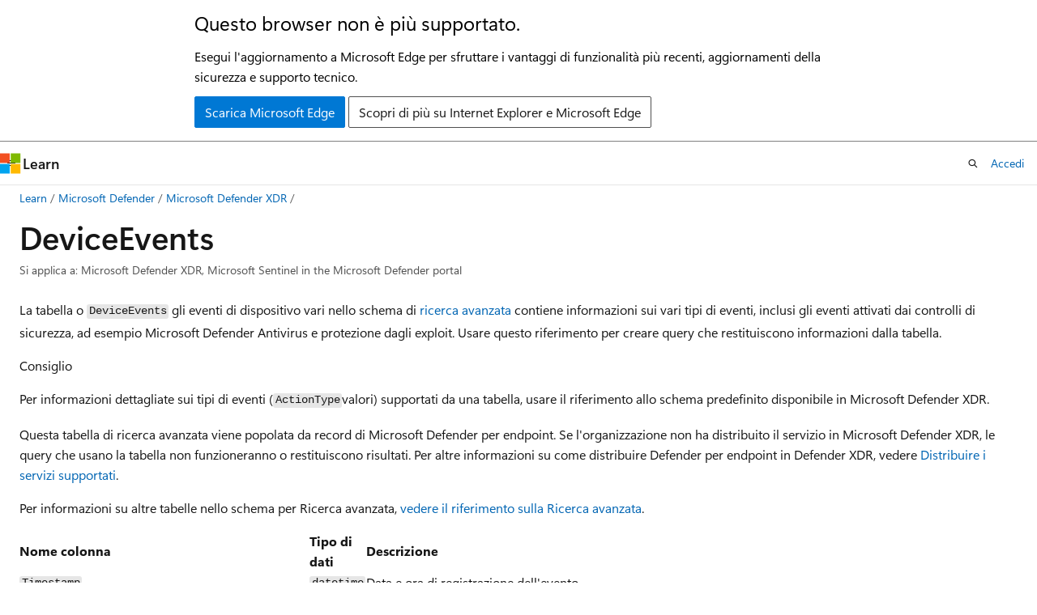

--- FILE ---
content_type: text/html
request_url: https://learn.microsoft.com/it-it/defender-xdr/advanced-hunting-deviceevents-table
body_size: 61807
content:
 <!DOCTYPE html>
		<html
			class="layout layout-holy-grail   show-table-of-contents conceptual show-breadcrumb default-focus"
			lang="it-it"
			dir="ltr"
			data-authenticated="false"
			data-auth-status-determined="false"
			data-target="docs"
			x-ms-format-detection="none"
		>
			
		<head>
			<title>Tabella DeviceEvents nello schema di ricerca avanzata - Microsoft Defender XDR | Microsoft Learn</title>
			<meta charset="utf-8" />
			<meta name="viewport" content="width=device-width, initial-scale=1.0" />
			<meta name="color-scheme" content="light dark" />

			<meta name="description" content="Informazioni su antivirus, firewall e altri tipi di eventi nella tabella eventi dispositivo vari (DeviceEvents) dello schema di ricerca avanzato" />
			<link rel="canonical" href="https://learn.microsoft.com/it-it/defender-xdr/advanced-hunting-deviceevents-table" /> 

			<!-- Non-customizable open graph and sharing-related metadata -->
			<meta name="twitter:card" content="summary_large_image" />
			<meta name="twitter:site" content="@MicrosoftLearn" />
			<meta property="og:type" content="website" />
			<meta property="og:image:alt" content="Microsoft Learn" />
			<meta property="og:image" content="https://learn.microsoft.com/en-us/media/open-graph-image.png" />
			<!-- Page specific open graph and sharing-related metadata -->
			<meta property="og:title" content="Tabella DeviceEvents nello schema di ricerca avanzata - Microsoft Defender XDR" />
			<meta property="og:url" content="https://learn.microsoft.com/it-it/defender-xdr/advanced-hunting-deviceevents-table" />
			<meta property="og:description" content="Informazioni su antivirus, firewall e altri tipi di eventi nella tabella eventi dispositivo vari (DeviceEvents) dello schema di ricerca avanzato" />
			<meta name="platform_id" content="f0eea34e-32c4-c406-2db6-8bb56d3c24f8" /> <meta name="scope" content="Defender XDR" />
			<meta name="locale" content="it-it" />
			 <meta name="adobe-target" content="true" /> 
			<meta name="uhfHeaderId" content="MSDocsHeader-MicrosoftDefender" />

			<meta name="page_type" content="conceptual" />

			<!--page specific meta tags-->
			

			<!-- custom meta tags -->
			
		<meta name="schema" content="Conceptual" />
	
		<meta name="audience" content="ITPro" />
	
		<meta name="author" content="poliveria" />
	
		<meta name="breadcrumb_path" content="/defender-xdr/breadcrumb/toc.json" />
	
		<meta name="depot_name" content="MSDN.defender-xdr" />
	
		<meta name="document_id" content="cf5885b9-c601-3ddb-513c-c9f71286513b" />
	
		<meta name="document_version_independent_id" content="cf5885b9-c601-3ddb-513c-c9f71286513b" />
	
		<meta name="f1.keywords" content="NOCSH" />
	
		<meta name="feedback_product_url" content="https://techcommunity.microsoft.com/t5/microsoft-365-defender/bd-p/MicrosoftThreatProtection" />
	
		<meta name="feedback_system" content="Standard" />
	
		<meta name="git_commit_id" content="ce7690c0310eb9366d1f82ac31e90f7ec44912a8" />
	
		<meta name="gitcommit" content="https://github.com/MicrosoftDocs/defender-docs-pr/blob/ce7690c0310eb9366d1f82ac31e90f7ec44912a8/defender-xdr/advanced-hunting-deviceevents-table.md" />
	
		<meta name="manager" content="dansimp" />
	
		<meta name="ms.author" content="pauloliveria" />
	
		<meta name="ms.collection" content="m365-security" />
	
		<meta name="ms.collection" content="tier3" />
	
		<meta name="ms.custom" content="cx-ti" />
	
		<meta name="ms.custom" content="cx-ah" />
	
		<meta name="ms.date" content="2025-03-28T00:00:00Z" />
	
		<meta name="ms.localizationpriority" content="medium" />
	
		<meta name="ms.service" content="defender-xdr" />
	
		<meta name="ms.subservice" content="adv-hunting" />
	
		<meta name="ms.topic" content="reference" />
	
		<meta name="original_content_git_url" content="https://github.com/MicrosoftDocs/defender-docs-pr/blob/live/defender-xdr/advanced-hunting-deviceevents-table.md" />
	
		<meta name="permissioned-type" content="public" />
	
		<meta name="search.appverid" content="met150" />
	
		<meta name="site_name" content="Docs" />
	
		<meta name="updated_at" content="2025-11-22T20:31:00Z" />
	
		<meta name="ms.translationtype" content="MT" />
	
		<meta name="ms.contentlocale" content="it-it" />
	
		<meta name="loc_version" content="2025-06-11T17:38:28.1380452Z" />
	
		<meta name="loc_source_id" content="Github-731710555#live" />
	
		<meta name="loc_file_id" content="Github-731710555.live.MSDN.defender-xdr.advanced-hunting-deviceevents-table.md" />
	
		<meta name="toc_rel" content="toc.json" />
	
		<meta name="feedback_help_link_type" content="" />
	
		<meta name="feedback_help_link_url" content="" />
	
		<meta name="word_count" content="1238" />
	
		<meta name="asset_id" content="advanced-hunting-deviceevents-table" />
	
		<meta name="item_type" content="Content" />
	
		<meta name="previous_tlsh_hash" content="959C0D12840B494E79BF364DEEED1EB06DB6F4982BF060451FAB97A98B0E3E1A2CD8EC53792CC9C9564B59CD2388B1603093CAAE08C65779F039E9E44415078D342E53C7CB" />
	
		<meta name="github_feedback_content_git_url" content="https://github.com/MicrosoftDocs/defender-docs/blob/public/defender-xdr/advanced-hunting-deviceevents-table.md" />
	 
		<meta name="cmProducts" content="https://microsoft-devrel.poolparty.biz/DevRelOfferingOntology/1577a46d-8446-40bd-bfae-0578362f4d94" data-source="generated" />
	
		<meta name="cmProducts" content="https://microsoft-devrel.poolparty.biz/DevRelOfferingOntology/1433a524-c01f-4b87-beab-670c040dea4f" data-source="generated" />
	
		<meta name="cmProducts" content="https://microsoft-devrel.poolparty.biz/DevRelOfferingOntology/c671beaa-a830-4c9f-aceb-97379ee031ca" data-source="generated" />
	
		<meta name="spProducts" content="https://microsoft-devrel.poolparty.biz/DevRelOfferingOntology/cdf3f22d-5420-4d59-a2bf-66d6b3d9c828" data-source="generated" />
	
		<meta name="spProducts" content="https://microsoft-devrel.poolparty.biz/DevRelOfferingOntology/312f1f05-a431-4193-8a4d-e6245d5966de" data-source="generated" />
	
		<meta name="spProducts" content="https://microsoft-devrel.poolparty.biz/DevRelOfferingOntology/8921374c-4dbe-4ed0-b011-a39e18bfbd98" data-source="generated" />
	

			<!-- assets and js globals -->
			
			<link rel="stylesheet" href="/static/assets/0.4.03295.7391-4fdf14cb/styles/site-ltr.css" />
			
			<link rel="preconnect" href="//mscom.demdex.net" crossorigin />
						<link rel="dns-prefetch" href="//target.microsoft.com" />
						<link rel="dns-prefetch" href="//microsoftmscompoc.tt.omtrdc.net" />
						<link
							rel="preload"
							as="script"
							href="/static/third-party/adobe-target/at-js/2.9.0/at.js"
							integrity="sha384-l4AKhsU8cUWSht4SaJU5JWcHEWh1m4UTqL08s6b/hqBLAeIDxTNl+AMSxTLx6YMI"
							crossorigin="anonymous"
							id="adobe-target-script"
							type="application/javascript"
						/>
			<script src="https://wcpstatic.microsoft.com/mscc/lib/v2/wcp-consent.js"></script>
			<script src="https://js.monitor.azure.com/scripts/c/ms.jsll-4.min.js"></script>
			<script src="/_themes/docs.theme/master/it-it/_themes/global/deprecation.js"></script>

			<!-- msdocs global object -->
			<script id="msdocs-script">
		var msDocs = {
  "environment": {
    "accessLevel": "online",
    "azurePortalHostname": "portal.azure.com",
    "reviewFeatures": false,
    "supportLevel": "production",
    "systemContent": true,
    "siteName": "learn",
    "legacyHosting": false
  },
  "data": {
    "contentLocale": "it-it",
    "contentDir": "ltr",
    "userLocale": "it-it",
    "userDir": "ltr",
    "pageTemplate": "Conceptual",
    "brand": "",
    "context": {},
    "standardFeedback": true,
    "showFeedbackReport": false,
    "feedbackHelpLinkType": "",
    "feedbackHelpLinkUrl": "",
    "feedbackSystem": "Standard",
    "feedbackGitHubRepo": "",
    "feedbackProductUrl": "https://techcommunity.microsoft.com/t5/microsoft-365-defender/bd-p/MicrosoftThreatProtection",
    "extendBreadcrumb": false,
    "isEditDisplayable": false,
    "isPrivateUnauthorized": false,
    "hideViewSource": false,
    "isPermissioned": false,
    "hasRecommendations": false,
    "contributors": [
      {
        "name": "poliveria",
        "url": "https://github.com/poliveria"
      },
      {
        "name": "sbreingold-ms",
        "url": "https://github.com/sbreingold-ms"
      },
      {
        "name": "schmurky",
        "url": "https://github.com/schmurky"
      },
      {
        "name": "chrisda",
        "url": "https://github.com/chrisda"
      },
      {
        "name": "samanthagy",
        "url": "https://github.com/samanthagy"
      },
      {
        "name": "denisebmsft",
        "url": "https://github.com/denisebmsft"
      },
      {
        "name": "Dansimp",
        "url": "https://github.com/Dansimp"
      },
      {
        "name": "alexbuckgit",
        "url": "https://github.com/alexbuckgit"
      },
      {
        "name": "v-smandalika",
        "url": "https://github.com/v-smandalika"
      },
      {
        "name": "PatreciaPreetham",
        "url": "https://github.com/PatreciaPreetham"
      },
      {
        "name": "Benzicald",
        "url": "https://github.com/Benzicald"
      }
    ]
  },
  "functions": {}
};;
	</script>

			<!-- base scripts, msdocs global should be before this -->
			<script src="/static/assets/0.4.03295.7391-4fdf14cb/scripts/it-it/index-docs.js"></script>
			

			<!-- json-ld -->
			
		</head>
	
			<body
				id="body"
				data-bi-name="body"
				class="layout-body "
				lang="it-it"
				dir="ltr"
			>
				<header class="layout-body-header">
		<div class="header-holder has-default-focus">
			
		<a
			href="#main"
			
			style="z-index: 1070"
			class="outline-color-text visually-hidden-until-focused position-fixed inner-focus focus-visible top-0 left-0 right-0 padding-xs text-align-center background-color-body"
			
		>
			Ignora e passa al contenuto principale
		</a>
	
		<a
			href="#"
			data-skip-to-ask-learn
			style="z-index: 1070"
			class="outline-color-text visually-hidden-until-focused position-fixed inner-focus focus-visible top-0 left-0 right-0 padding-xs text-align-center background-color-body"
			hidden
		>
			Passare all&#39;esperienza di chat di Ask Learn
		</a>
	

			<div hidden id="cookie-consent-holder" data-test-id="cookie-consent-container"></div>
			<!-- Unsupported browser warning -->
			<div
				id="unsupported-browser"
				style="background-color: white; color: black; padding: 16px; border-bottom: 1px solid grey;"
				hidden
			>
				<div style="max-width: 800px; margin: 0 auto;">
					<p style="font-size: 24px">Questo browser non è più supportato.</p>
					<p style="font-size: 16px; margin-top: 16px;">
						Esegui l&#39;aggiornamento a Microsoft Edge per sfruttare i vantaggi di funzionalità più recenti, aggiornamenti della sicurezza e supporto tecnico.
					</p>
					<div style="margin-top: 12px;">
						<a
							href="https://go.microsoft.com/fwlink/p/?LinkID=2092881 "
							style="background-color: #0078d4; border: 1px solid #0078d4; color: white; padding: 6px 12px; border-radius: 2px; display: inline-block;"
						>
							Scarica Microsoft Edge
						</a>
						<a
							href="https://learn.microsoft.com/en-us/lifecycle/faq/internet-explorer-microsoft-edge"
							style="background-color: white; padding: 6px 12px; border: 1px solid #505050; color: #171717; border-radius: 2px; display: inline-block;"
						>
							Scopri di più su Internet Explorer e Microsoft Edge
						</a>
					</div>
				</div>
			</div>
			<!-- site header -->
			<header
				id="ms--site-header"
				data-test-id="site-header-wrapper"
				role="banner"
				itemscope="itemscope"
				itemtype="http://schema.org/Organization"
			>
				<div
					id="ms--mobile-nav"
					class="site-header display-none-tablet padding-inline-none gap-none"
					data-bi-name="mobile-header"
					data-test-id="mobile-header"
				></div>
				<div
					id="ms--primary-nav"
					class="site-header display-none display-flex-tablet"
					data-bi-name="L1-header"
					data-test-id="primary-header"
				></div>
				<div
					id="ms--secondary-nav"
					class="site-header display-none display-flex-tablet"
					data-bi-name="L2-header"
					data-test-id="secondary-header"
					
				></div>
			</header>
			
		<!-- banner -->
		<div data-banner>
			<div id="disclaimer-holder"></div>
			
		</div>
		<!-- banner end -->
	
		</div>
	</header>
				 <section
					id="layout-body-menu"
					class="layout-body-menu display-flex"
					data-bi-name="menu"
			  >
					
		<div
			id="left-container"
			class="left-container display-none display-block-tablet padding-inline-sm padding-bottom-sm width-full"
			data-toc-container="true"
		>
			<!-- Regular TOC content (default) -->
			<div id="ms--toc-content" class="height-full">
				<nav
					id="affixed-left-container"
					class="margin-top-sm-tablet position-sticky display-flex flex-direction-column"
					aria-label="Principale"
					data-bi-name="left-toc"
					role="navigation"
				></nav>
			</div>
			<!-- Collapsible TOC content (hidden by default) -->
			<div id="ms--toc-content-collapsible" class="height-full" hidden>
				<nav
					id="affixed-left-container"
					class="margin-top-sm-tablet position-sticky display-flex flex-direction-column"
					aria-label="Principale"
					data-bi-name="left-toc"
					role="navigation"
				>
					<div
						id="ms--collapsible-toc-header"
						class="display-flex justify-content-flex-end margin-bottom-xxs"
					>
						<button
							type="button"
							class="button button-clear inner-focus"
							data-collapsible-toc-toggle
							aria-expanded="true"
							aria-controls="ms--collapsible-toc-content"
							aria-label="Sommario"
						>
							<span class="icon font-size-h4" aria-hidden="true">
								<span class="docon docon-panel-left-contract"></span>
							</span>
						</button>
					</div>
				</nav>
			</div>
		</div>
	
			  </section>

				<main
					id="main"
					role="main"
					class="layout-body-main "
					data-bi-name="content"
					lang="it-it"
					dir="ltr"
				>
					
			<div
		id="ms--content-header"
		class="content-header default-focus border-bottom-none"
		data-bi-name="content-header"
	>
		<div class="content-header-controls margin-xxs margin-inline-sm-tablet">
			<button
				type="button"
				class="contents-button button button-sm margin-right-xxs"
				data-bi-name="contents-expand"
				aria-haspopup="true"
				data-contents-button
			>
				<span class="icon" aria-hidden="true"><span class="docon docon-menu"></span></span>
				<span class="contents-expand-title"> Sommario </span>
			</button>
			<button
				type="button"
				class="ap-collapse-behavior ap-expanded button button-sm"
				data-bi-name="ap-collapse"
				aria-controls="action-panel"
			>
				<span class="icon" aria-hidden="true"><span class="docon docon-exit-mode"></span></span>
				<span>Esci dalla modalità editor</span>
			</button>
		</div>
	</div>
			<div data-main-column class="padding-sm padding-top-none padding-top-sm-tablet">
				<div>
					
		<div id="article-header" class="background-color-body margin-bottom-xs display-none-print">
			<div class="display-flex align-items-center justify-content-space-between">
				
		<details
			id="article-header-breadcrumbs-overflow-popover"
			class="popover"
			data-for="article-header-breadcrumbs"
		>
			<summary
				class="button button-clear button-primary button-sm inner-focus"
				aria-label="Tutti i percorsi di navigazione"
			>
				<span class="icon">
					<span class="docon docon-more"></span>
				</span>
			</summary>
			<div id="article-header-breadcrumbs-overflow" class="popover-content padding-none"></div>
		</details>

		<bread-crumbs
			id="article-header-breadcrumbs"
			role="group"
			aria-label="Percorsi di navigazione"
			data-test-id="article-header-breadcrumbs"
			class="overflow-hidden flex-grow-1 margin-right-sm margin-right-md-tablet margin-right-lg-desktop margin-left-negative-xxs padding-left-xxs"
		></bread-crumbs>
	 
		<div
			id="article-header-page-actions"
			class="opacity-none margin-left-auto display-flex flex-wrap-no-wrap align-items-stretch"
		>
			
		<button
			class="button button-sm border-none inner-focus display-none-tablet flex-shrink-0 "
			data-bi-name="ask-learn-assistant-entry"
			data-test-id="ask-learn-assistant-modal-entry-mobile"
			data-ask-learn-modal-entry
			
			type="button"
			style="min-width: max-content;"
			aria-expanded="false"
			aria-label="Chiedi a Learn"
			hidden
		>
			<span class="icon font-size-lg" aria-hidden="true">
				<span class="docon docon-chat-sparkle-fill gradient-ask-learn-logo"></span>
			</span>
		</button>
		<button
			class="button button-sm display-none display-inline-flex-tablet display-none-desktop flex-shrink-0 margin-right-xxs border-color-ask-learn "
			data-bi-name="ask-learn-assistant-entry"
			
			data-test-id="ask-learn-assistant-modal-entry-tablet"
			data-ask-learn-modal-entry
			type="button"
			style="min-width: max-content;"
			aria-expanded="false"
			hidden
		>
			<span class="icon font-size-lg" aria-hidden="true">
				<span class="docon docon-chat-sparkle-fill gradient-ask-learn-logo"></span>
			</span>
			<span>Chiedi a Learn</span>
		</button>
		<button
			class="button button-sm display-none flex-shrink-0 display-inline-flex-desktop margin-right-xxs border-color-ask-learn "
			data-bi-name="ask-learn-assistant-entry"
			
			data-test-id="ask-learn-assistant-flyout-entry"
			data-ask-learn-flyout-entry
			data-flyout-button="toggle"
			type="button"
			style="min-width: max-content;"
			aria-expanded="false"
			aria-controls="ask-learn-flyout"
			hidden
		>
			<span class="icon font-size-lg" aria-hidden="true">
				<span class="docon docon-chat-sparkle-fill gradient-ask-learn-logo"></span>
			</span>
			<span>Chiedi a Learn</span>
		</button>
	 
		<button
			type="button"
			id="ms--focus-mode-button"
			data-focus-mode
			data-bi-name="focus-mode-entry"
			class="button button-sm flex-shrink-0 margin-right-xxs display-none display-inline-flex-desktop"
		>
			<span class="icon font-size-lg" aria-hidden="true">
				<span class="docon docon-glasses"></span>
			</span>
			<span>Modalità messa a fuoco</span>
		</button>
	 

			<details class="popover popover-right" id="article-header-page-actions-overflow">
				<summary
					class="justify-content-flex-start button button-clear button-sm button-primary inner-focus"
					aria-label="Altre azioni"
					title="Altre azioni"
				>
					<span class="icon" aria-hidden="true">
						<span class="docon docon-more-vertical"></span>
					</span>
				</summary>
				<div class="popover-content">
					
		<button
			data-page-action-item="overflow-mobile"
			type="button"
			class="button-block button-sm inner-focus button button-clear display-none-tablet justify-content-flex-start text-align-left"
			data-bi-name="contents-expand"
			data-contents-button
			data-popover-close
		>
			<span class="icon">
				<span class="docon docon-editor-list-bullet" aria-hidden="true"></span>
			</span>
			<span class="contents-expand-title">Sommario</span>
		</button>
	 
		<a
			id="lang-link-overflow"
			class="button-sm inner-focus button button-clear button-block justify-content-flex-start text-align-left"
			data-bi-name="language-toggle"
			data-page-action-item="overflow-all"
			data-check-hidden="true"
			data-read-in-link
			href="#"
			hidden
		>
			<span class="icon" aria-hidden="true" data-read-in-link-icon>
				<span class="docon docon-locale-globe"></span>
			</span>
			<span data-read-in-link-text>Leggere in inglese</span>
		</a>
	 
		<button
			type="button"
			class="collection button button-clear button-sm button-block justify-content-flex-start text-align-left inner-focus"
			data-list-type="collection"
			data-bi-name="collection"
			data-page-action-item="overflow-all"
			data-check-hidden="true"
			data-popover-close
		>
			<span class="icon" aria-hidden="true">
				<span class="docon docon-circle-addition"></span>
			</span>
			<span class="collection-status">Aggiungi</span>
		</button>
	
					
		<button
			type="button"
			class="collection button button-block button-clear button-sm justify-content-flex-start text-align-left inner-focus"
			data-list-type="plan"
			data-bi-name="plan"
			data-page-action-item="overflow-all"
			data-check-hidden="true"
			data-popover-close
			hidden
		>
			<span class="icon" aria-hidden="true">
				<span class="docon docon-circle-addition"></span>
			</span>
			<span class="plan-status">Aggiungere al piano</span>
		</button>
	  
					
		<hr class="margin-block-xxs" />
		<h4 class="font-size-sm padding-left-xxs">Condividi tramite</h4>
		
					<a
						class="button button-clear button-sm inner-focus button-block justify-content-flex-start text-align-left text-decoration-none share-facebook"
						data-bi-name="facebook"
						data-page-action-item="overflow-all"
						href="#"
					>
						<span class="icon color-primary" aria-hidden="true">
							<span class="docon docon-facebook-share"></span>
						</span>
						<span>Facebook</span>
					</a>

					<a
						href="#"
						class="button button-clear button-sm inner-focus button-block justify-content-flex-start text-align-left text-decoration-none share-twitter"
						data-bi-name="twitter"
						data-page-action-item="overflow-all"
					>
						<span class="icon color-text" aria-hidden="true">
							<span class="docon docon-xlogo-share"></span>
						</span>
						<span>x.com</span>
					</a>

					<a
						href="#"
						class="button button-clear button-sm inner-focus button-block justify-content-flex-start text-align-left text-decoration-none share-linkedin"
						data-bi-name="linkedin"
						data-page-action-item="overflow-all"
					>
						<span class="icon color-primary" aria-hidden="true">
							<span class="docon docon-linked-in-logo"></span>
						</span>
						<span>LinkedIn</span>
					</a>
					<a
						href="#"
						class="button button-clear button-sm inner-focus button-block justify-content-flex-start text-align-left text-decoration-none share-email"
						data-bi-name="email"
						data-page-action-item="overflow-all"
					>
						<span class="icon color-primary" aria-hidden="true">
							<span class="docon docon-mail-message"></span>
						</span>
						<span>E-mail</span>
					</a>
			  
	 
		<hr class="margin-block-xxs" />
		<button
			class="button button-block button-clear button-sm justify-content-flex-start text-align-left inner-focus"
			type="button"
			data-bi-name="print"
			data-page-action-item="overflow-all"
			data-popover-close
			data-print-page
			data-check-hidden="true"
		>
			<span class="icon color-primary" aria-hidden="true">
				<span class="docon docon-print"></span>
			</span>
			<span>Stampa</span>
		</button>
	
				</div>
			</details>
		</div>
	
			</div>
		</div>
	  
		<!-- privateUnauthorizedTemplate is hidden by default -->
		<div unauthorized-private-section data-bi-name="permission-content-unauthorized-private" hidden>
			<hr class="hr margin-top-xs margin-bottom-sm" />
			<div class="notification notification-info">
				<div class="notification-content">
					<p class="margin-top-none notification-title">
						<span class="icon">
							<span class="docon docon-exclamation-circle-solid" aria-hidden="true"></span>
						</span>
						<span>Nota</span>
					</p>
					<p class="margin-top-none authentication-determined not-authenticated">
						L'accesso a questa pagina richiede l'autorizzazione. È possibile provare ad <a class="docs-sign-in" href="#" data-bi-name="permission-content-sign-in">accedere</a> o <a  class="docs-change-directory" data-bi-name="permisson-content-change-directory">modificare le directory</a>.
					</p>
					<p class="margin-top-none authentication-determined authenticated">
						L'accesso a questa pagina richiede l'autorizzazione. È possibile provare a <a class="docs-change-directory" data-bi-name="permisson-content-change-directory">modificare le directory</a>.
					</p>
				</div>
			</div>
		</div>
	
					<div class="content"><h1 id="deviceevents">DeviceEvents</h1></div>
					
		<div
			id="article-metadata"
			data-bi-name="article-metadata"
			data-test-id="article-metadata"
			class="page-metadata-container display-flex gap-xxs justify-content-space-between align-items-center flex-wrap-wrap"
		>
			
		<div class="margin-block-xxs">
			<ul class="metadata page-metadata" data-bi-name="page info" lang="it-it" dir="ltr">
				 <li class="display-inline">Si applica a: Microsoft Defender XDR, Microsoft Sentinel in the Microsoft Defender portal</li>
			</ul>
		</div>
	 
				<div
					id="user-feedback"
					class="margin-block-xxs display-none display-none-print"
					hidden
					data-hide-on-archived
				>
					
		<button
			id="user-feedback-button"
			data-test-id="conceptual-feedback-button"
			class="button button-sm button-clear button-primary display-none"
			type="button"
			data-bi-name="user-feedback-button"
			data-user-feedback-button
			hidden
		>
			<span class="icon" aria-hidden="true">
				<span class="docon docon-like"></span>
			</span>
			<span>Commenti e suggerimenti</span>
		</button>
	
				</div>
		  
		</div>
	 
		<div data-id="ai-summary" hidden>
			<div id="ms--ai-summary-cta" class="margin-top-xs display-flex align-items-center">
				<span class="icon" aria-hidden="true">
					<span class="docon docon-sparkle-fill gradient-text-vivid"></span>
				</span>
				<button
					id="ms--ai-summary"
					type="button"
					class="tag tag-sm tag-suggestion margin-left-xxs"
					data-test-id="ai-summary-cta"
					data-bi-name="ai-summary-cta"
					data-an="ai-summary"
				>
					<span class="ai-summary-cta-text">
						Riepiloga questo articolo per me
					</span>
				</button>
			</div>
			<!-- Slot where the client will render the summary card after the user clicks the CTA -->
			<div id="ms--ai-summary-header" class="margin-top-xs"></div>
		</div>
	 
		<nav
			id="center-doc-outline"
			class="doc-outline is-hidden-desktop display-none-print margin-bottom-sm"
			data-bi-name="intopic toc"
			aria-label="In questo articolo"
		>
			<h2 id="ms--in-this-article" class="title is-6 margin-block-xs">
				In questo articolo
			</h2>
		</nav>
	
					<div class="content"><p>La tabella o <code>DeviceEvents</code> gli eventi di dispositivo vari nello schema di <a href="advanced-hunting-overview" data-linktype="relative-path">ricerca avanzata</a> contiene informazioni sui vari tipi di eventi, inclusi gli eventi attivati dai controlli di sicurezza, ad esempio Microsoft Defender Antivirus e protezione dagli exploit. Usare questo riferimento per creare query che restituiscono informazioni dalla tabella.</p>
<div class="TIP">
<p>Consiglio</p>
<p>Per informazioni dettagliate sui tipi di eventi (<code>ActionType</code>valori) supportati da una tabella, usare il riferimento allo schema predefinito disponibile in Microsoft Defender XDR.</p>
</div>
<p>Questa tabella di ricerca avanzata viene popolata da record di Microsoft Defender per endpoint. Se l'organizzazione non ha distribuito il servizio in Microsoft Defender XDR, le query che usano la tabella non funzioneranno o restituiscono risultati. Per altre informazioni su come distribuire Defender per endpoint in Defender XDR, vedere <a href="deploy-supported-services" data-linktype="relative-path">Distribuire i servizi supportati</a>.</p>
<p>Per informazioni su altre tabelle nello schema per Ricerca avanzata, <a href="advanced-hunting-schema-tables" data-linktype="relative-path">vedere il riferimento sulla Ricerca avanzata</a>.</p>
<table>
<thead>
<tr>
<th>Nome colonna</th>
<th>Tipo di dati</th>
<th>Descrizione</th>
</tr>
</thead>
<tbody>
<tr>
<td><code>Timestamp</code></td>
<td><code>datetime</code></td>
<td>Data e ora di registrazione dell'evento</td>
</tr>
<tr>
<td><code>DeviceId</code></td>
<td><code>string</code></td>
<td>Identificatore univoco per il dispositivo nel servizio</td>
</tr>
<tr>
<td><code>DeviceName</code></td>
<td><code>string</code></td>
<td>Nome di dominio completo (FQDN) del dispositivo</td>
</tr>
<tr>
<td><code>ActionType</code></td>
<td><code>string</code></td>
<td>Tipo di attività che ha attivato l'evento. Per informazioni dettagliate, vedere le <a href="advanced-hunting-schema-tables?#get-schema-information-in-the-security-center" data-linktype="relative-path">informazioni di riferimento sullo schema nel portale</a> .</td>
</tr>
<tr>
<td><code>FileName</code></td>
<td><code>string</code></td>
<td>Nome del file a cui è stata applicata l'azione registrata</td>
</tr>
<tr>
<td><code>FolderPath</code></td>
<td><code>string</code></td>
<td>Cartella contenente il file a cui è stata applicata l'azione registrata</td>
</tr>
<tr>
<td><code>SHA1</code></td>
<td><code>string</code></td>
<td>SHA-1 del file a cui è stata applicata l'azione registrata</td>
</tr>
<tr>
<td><code>SHA256</code></td>
<td><code>string</code></td>
<td>SHA-256 del file a cui è stata applicata l'azione registrata. (questo campo in genere non viene popolato: usare la colonna SHA1, se disponibile).</td>
</tr>
<tr>
<td><code>MD5</code></td>
<td><code>string</code></td>
<td>Hash MD5 del file a cui è stata applicata l'azione registrata</td>
</tr>
<tr>
<td><code>FileSize</code></td>
<td><code>long</code></td>
<td>Dimensioni del file in byte</td>
</tr>
<tr>
<td><code>AccountDomain</code></td>
<td><code>string</code></td>
<td>Dominio dell'account</td>
</tr>
<tr>
<td><code>AccountName</code></td>
<td><code>string</code></td>
<td>Nome utente dell'account; se il dispositivo è registrato in Microsoft Entra ID, potrebbe essere visualizzato il nome utente Entra ID dell'account</td>
</tr>
<tr>
<td><code>AccountSid</code></td>
<td><code>string</code></td>
<td>Identificatore di sicurezza (SID) dell'account</td>
</tr>
<tr>
<td><code>RemoteUrl</code></td>
<td><code>string</code></td>
<td>URL o nome di dominio completo (FQDN) connesso a</td>
</tr>
<tr>
<td><code>RemoteDeviceName</code></td>
<td><code>string</code></td>
<td>Nome del dispositivo che ha eseguito un'operazione remota nel dispositivo interessato. A seconda dell'evento segnalato, questo nome potrebbe essere un nome di dominio completo (FQDN), un nome NetBIOS o un nome host senza informazioni sul dominio.</td>
</tr>
<tr>
<td><code>ProcessId</code></td>
<td><code>long</code></td>
<td>ID processo (PID) del processo appena creato</td>
</tr>
<tr>
<td><code>ProcessCommandLine</code></td>
<td><code>string</code></td>
<td>Riga di comando usata per creare il nuovo processo</td>
</tr>
<tr>
<td><code>ProcessCreationTime</code></td>
<td><code>datetime</code></td>
<td>Data e ora di creazione del processo</td>
</tr>
<tr>
<td><code>ProcessTokenElevation</code></td>
<td><code>string</code></td>
<td>Indica il tipo di elevazione del token applicato al processo appena creato. Valori possibili: TokenElevationTypeLimited (con restrizioni), TokenElevationTypeDefault (standard) e TokenElevationTypeFull (con privilegi elevati)</td>
</tr>
<tr>
<td><code>LogonId</code></td>
<td><code>long</code></td>
<td>Identificatore per una sessione di accesso. Questo identificatore è univoco nello stesso dispositivo solo tra un riavvio e l'altro.</td>
</tr>
<tr>
<td><code>RegistryKey</code></td>
<td><code>string</code></td>
<td>Chiave del Registro di sistema a cui è stata applicata l'azione registrata</td>
</tr>
<tr>
<td><code>RegistryValueName</code></td>
<td><code>string</code></td>
<td>Nome del valore del Registro di sistema a cui è stata applicata l'azione registrata</td>
</tr>
<tr>
<td><code>RegistryValueData</code></td>
<td><code>string</code></td>
<td>Dati del valore del Registro di sistema a cui è stata applicata l'azione registrata</td>
</tr>
<tr>
<td><code>RemoteIP</code></td>
<td><code>string</code></td>
<td>Indirizzo IP connesso a</td>
</tr>
<tr>
<td><code>RemotePort</code></td>
<td><code>int</code></td>
<td>Porta TCP nel dispositivo remoto a cui era in corso la connessione</td>
</tr>
<tr>
<td><code>LocalIP</code></td>
<td><code>string</code></td>
<td>Indirizzo IP assegnato al dispositivo locale usato durante la comunicazione</td>
</tr>
<tr>
<td><code>LocalPort</code></td>
<td><code>int</code></td>
<td>Porta TCP nel dispositivo locale usato durante la comunicazione</td>
</tr>
<tr>
<td><code>FileOriginUrl</code></td>
<td><code>string</code></td>
<td>URL da cui è stato scaricato il file</td>
</tr>
<tr>
<td><code>FileOriginIP</code></td>
<td><code>string</code></td>
<td>Indirizzo IP da cui è stato scaricato il file</td>
</tr>
<tr>
<td><code>InitiatingProcessSHA1</code></td>
<td><code>string</code></td>
<td>SHA-1 del processo (file di immagine) che ha avviato l'evento</td>
</tr>
<tr>
<td><code>InitiatingProcessSHA256</code></td>
<td><code>string</code></td>
<td>SHA-256 del processo (file di immagine) che ha avviato l'evento. (questo campo in genere non viene popolato: usare la colonna SHA1, se disponibile).</td>
</tr>
<tr>
<td><code>InitiatingProcessMD5</code></td>
<td><code>string</code></td>
<td>Hash MD5 del processo (file di immagine) che ha avviato l'evento</td>
</tr>
<tr>
<td><code>InitiatingProcessFileName</code></td>
<td><code>string</code></td>
<td>Nome del file di processo che ha avviato l'evento; se non è disponibile, potrebbe essere visualizzato il nome del processo che ha avviato l'evento</td>
</tr>
<tr>
<td><code>InitiatingProcessFileSize</code></td>
<td><code>long</code></td>
<td>Dimensioni del file che ha eseguito il processo responsabile dell'evento</td>
</tr>
<tr>
<td><code>InitiatingProcessFolderPath</code></td>
<td><code>string</code></td>
<td>Cartella contenente il processo (file di immagine) che ha avviato l'evento</td>
</tr>
<tr>
<td><code>InitiatingProcessId</code></td>
<td><code>long</code></td>
<td>ID processo (PID) del processo che ha avviato l'evento</td>
</tr>
<tr>
<td><code>InitiatingProcessCommandLine</code></td>
<td><code>string</code></td>
<td>Riga di comando usata per eseguire il processo che ha avviato l'evento</td>
</tr>
<tr>
<td><code>InitiatingProcessCreationTime</code></td>
<td><code>datetime</code></td>
<td>Data e ora di avvio del processo che ha avviato l'evento</td>
</tr>
<tr>
<td><code>InitiatingProcessAccountDomain</code></td>
<td><code>string</code></td>
<td>Dominio dell'account che ha eseguito il processo responsabile dell'evento</td>
</tr>
<tr>
<td><code>InitiatingProcessAccountName</code></td>
<td><code>string</code></td>
<td>Nome utente dell'account che ha eseguito il processo responsabile dell'evento; se il dispositivo è registrato in Microsoft Entra ID, potrebbe essere visualizzato il nome utente Entra ID dell'account che ha eseguito il processo responsabile dell'evento</td>
</tr>
<tr>
<td><code>InitiatingProcessAccountSid</code></td>
<td><code>string</code></td>
<td>Identificatore di sicurezza (SID) dell'account che ha eseguito il processo responsabile dell'evento</td>
</tr>
<tr>
<td><code>InitiatingProcessAccountUpn</code></td>
<td><code>string</code></td>
<td>Nome dell'entità utente (UPN) dell'account che ha eseguito il processo responsabile dell'evento; se il dispositivo è registrato in Microsoft Entra ID, potrebbe essere visualizzato il Entra ID UPN dell'account che ha eseguito il processo responsabile dell'evento</td>
</tr>
<tr>
<td><code>InitiatingProcessAccountObjectId</code></td>
<td><code>string</code></td>
<td>Microsoft Entra ID oggetto dell'account utente che ha eseguito il processo responsabile dell'evento</td>
</tr>
<tr>
<td><code>InitiatingProcessVersionInfoCompanyName</code></td>
<td><code>string</code></td>
<td>Nome della società dalle informazioni sulla versione del processo (file di immagine) responsabile dell'evento</td>
</tr>
<tr>
<td><code>InitiatingProcessVersionInfoProductName</code></td>
<td><code>string</code></td>
<td>Nome del prodotto dalle informazioni sulla versione del processo (file di immagine) responsabile dell'evento</td>
</tr>
<tr>
<td><code>InitiatingProcessVersionInfoProductVersion</code></td>
<td><code>string</code></td>
<td>Versione del prodotto dalle informazioni sulla versione del processo (file di immagine) responsabile dell'evento</td>
</tr>
<tr>
<td><code> InitiatingProcessVersionInfoInternalFileName</code></td>
<td><code>string</code></td>
<td>Nome file interno dalle informazioni sulla versione del processo (file di immagine) responsabile dell'evento</td>
</tr>
<tr>
<td><code>InitiatingProcessVersionInfoOriginalFileName</code></td>
<td><code>string</code></td>
<td>Nome file originale dalle informazioni sulla versione del processo (file di immagine) responsabile dell'evento</td>
</tr>
<tr>
<td><code>InitiatingProcessVersionInfoFileDescription</code></td>
<td><code>string</code></td>
<td>Descrizione dalle informazioni sulla versione del processo (file di immagine) responsabile dell'evento</td>
</tr>
<tr>
<td><code>InitiatingProcessParentId</code></td>
<td><code>long</code></td>
<td>ID processo (PID) del processo padre che ha generato il processo responsabile dell'evento</td>
</tr>
<tr>
<td><code>InitiatingProcessParentFileName</code></td>
<td><code>string</code></td>
<td>Nome o percorso completo del processo padre che ha generato il processo responsabile dell'evento</td>
</tr>
<tr>
<td><code>InitiatingProcessParentCreationTime</code></td>
<td><code>datetime</code></td>
<td>Data e ora di avvio dell'elemento padre del processo responsabile dell'evento</td>
</tr>
<tr>
<td><code>InitiatingProcessLogonId</code></td>
<td><code>long</code></td>
<td>Identificatore per una sessione di accesso del processo che ha avviato l'evento. Questo identificatore è univoco nello stesso dispositivo solo tra un riavvio e l'altro.</td>
</tr>
<tr>
<td><code>ReportId</code></td>
<td><code>long</code></td>
<td>Identificatore di evento basato su un contatore ripetuto. Per identificare eventi univoci, questa colonna deve essere usata insieme alle colonne DeviceName e Timestamp.</td>
</tr>
<tr>
<td><code>AppGuardContainerId</code></td>
<td><code>string</code></td>
<td>Identificatore del contenitore virtualizzato usato da Application Guard per isolare l'attività del browser</td>
</tr>
<tr>
<td><code>AdditionalFields</code></td>
<td><code>string</code></td>
<td>Informazioni aggiuntive sull'evento in formato matrice JSON</td>
</tr>
<tr>
<td><code>InitiatingProcessSessionId</code></td>
<td><code>long</code></td>
<td>ID sessione di Windows del processo di avvio</td>
</tr>
<tr>
<td><code>IsInitiatingProcessRemoteSession</code></td>
<td><code>bool</code></td>
<td>Indica se il processo di avvio è stato eseguito in una sessione RDP (Remote Desktop Protocol) (true) o localmente (false)</td>
</tr>
<tr>
<td><code>InitiatingProcessRemoteSessionDeviceName</code></td>
<td><code>string</code></td>
<td>Nome del dispositivo remoto da cui è stata avviata la sessione RDP del processo di avvio</td>
</tr>
<tr>
<td><code>InitiatingProcessRemoteSessionIP</code></td>
<td><code>string</code></td>
<td>Indirizzo IP del dispositivo remoto da cui è stata avviata la sessione RDP del processo di avvio</td>
</tr>
<tr>
<td><code>CreatedProcessSessionId</code></td>
<td><code>long</code></td>
<td>ID sessione di Windows del processo creato</td>
</tr>
<tr>
<td><code>IsProcessRemoteSession</code></td>
<td><code>bool</code></td>
<td>Indica se il processo creato è stato eseguito in una sessione RDP (Remote Desktop Protocol) (true) o localmente (false)</td>
</tr>
<tr>
<td><code>ProcessRemoteSessionDeviceName</code></td>
<td><code>string</code></td>
<td>Nome del dispositivo remoto da cui è stata avviata la sessione RDP del processo creato</td>
</tr>
<tr>
<td><code>ProcessRemoteSessionIP</code></td>
<td><code>string</code></td>
<td>Indirizzo IP del dispositivo remoto da cui è stata avviata la sessione RDP del processo creato</td>
</tr>
<tr>
<td><code>ProcessUniqueId</code></td>
<td><code>string</code></td>
<td>Identificatore univoco del processo; è uguale alla chiave di avvio del processo nei dispositivi Windows</td>
</tr>
<tr>
<td><code>InitiatingProcessUniqueId</code></td>
<td><code>string</code></td>
<td>Identificatore univoco del processo di avvio; è uguale alla chiave di avvio del processo nei dispositivi Windows</td>
</tr>
</tbody>
</table>
<h2 id="related-topics">Argomenti correlati</h2>
<ul>
<li>
              <a href="advanced-hunting-overview" data-linktype="relative-path">Panoramica della rilevazione avanzata</a></li>
<li>
              <a href="advanced-hunting-query-language" data-linktype="relative-path">Capire il linguaggio delle query</a></li>
<li>
              <a href="advanced-hunting-shared-queries" data-linktype="relative-path">Utilizzare le query condivise</a></li>
<li>
              <a href="advanced-hunting-query-emails-devices" data-linktype="relative-path">Cercare tra dispositivi, posta elettronica, app e identità</a></li>
<li>
              <a href="advanced-hunting-schema-tables" data-linktype="relative-path">Comprendere lo schema</a></li>
<li>
              <a href="advanced-hunting-best-practices" data-linktype="relative-path">Applicare le procedure consigliate per le query</a></li>
</ul>
<div class="TIP">
<p>Consiglio</p>
<p>Per saperne di più, Visitare la community di Microsoft Security nella Tech Community: <a href="https://techcommunity.microsoft.com/t5/microsoft-365-defender/bd-p/MicrosoftThreatProtection" data-linktype="external">Tech Community di Microsoft Defender XDR</a>.</p>
</div>
</div>
					
		<div
			id="ms--inline-notifications"
			class="margin-block-xs"
			data-bi-name="inline-notification"
		></div>
	 
		<div
			id="assertive-live-region"
			role="alert"
			aria-live="assertive"
			class="visually-hidden"
			aria-relevant="additions"
			aria-atomic="true"
		></div>
		<div
			id="polite-live-region"
			role="status"
			aria-live="polite"
			class="visually-hidden"
			aria-relevant="additions"
			aria-atomic="true"
		></div>
	
					
		<!-- feedback section -->
		<section
			id="site-user-feedback-footer"
			class="font-size-sm margin-top-md display-none-print display-none-desktop"
			data-test-id="site-user-feedback-footer"
			data-bi-name="site-feedback-section"
		>
			<hr class="hr" />
			<h2 id="ms--feedback" class="title is-3">Commenti e suggerimenti</h2>
			<div class="display-flex flex-wrap-wrap align-items-center">
				<p class="font-weight-semibold margin-xxs margin-left-none">
					Questa pagina è stata utile?
				</p>
				<div class="buttons">
					<button
						class="thumb-rating-button like button button-primary button-sm"
						data-test-id="footer-rating-yes"
						data-binary-rating-response="rating-yes"
						type="button"
						title="Questo articolo è utile"
						data-bi-name="button-rating-yes"
						aria-pressed="false"
					>
						<span class="icon" aria-hidden="true">
							<span class="docon docon-like"></span>
						</span>
						<span>Sì</span>
					</button>
					<button
						class="thumb-rating-button dislike button button-primary button-sm"
						id="standard-rating-no-button"
						hidden
						data-test-id="footer-rating-no"
						data-binary-rating-response="rating-no"
						type="button"
						title="Questo articolo non è utile"
						data-bi-name="button-rating-no"
						aria-pressed="false"
					>
						<span class="icon" aria-hidden="true">
							<span class="docon docon-dislike"></span>
						</span>
						<span>No</span>
					</button>
					<details
						class="popover popover-top"
						id="mobile-help-popover"
						data-test-id="footer-feedback-popover"
					>
						<summary
							class="thumb-rating-button dislike button button-primary button-sm"
							data-test-id="details-footer-rating-no"
							data-binary-rating-response="rating-no"
							title="Questo articolo non è utile"
							data-bi-name="button-rating-no"
							aria-pressed="false"
							data-bi-an="feedback-unhelpful-popover"
						>
							<span class="icon" aria-hidden="true">
								<span class="docon docon-dislike"></span>
							</span>
							<span>No</span>
						</summary>
						<div
							class="popover-content width-200 width-300-tablet"
							role="dialog"
							aria-labelledby="popover-heading"
							aria-describedby="popover-description"
						>
							<p id="popover-heading" class="font-size-lg margin-bottom-xxs font-weight-semibold">
								Serve aiuto con questo argomento?
							</p>
							<p id="popover-description" class="font-size-sm margin-bottom-xs">
								Provare a usare Ask Learn per chiarire o guidare l&#39;utente in questo argomento?
							</p>
							
		<div class="buttons flex-direction-row flex-wrap justify-content-center gap-xxs">
			<div>
		<button
			class="button button-sm border inner-focus display-none margin-right-xxs"
			data-bi-name="ask-learn-assistant-entry-troubleshoot"
			data-test-id="ask-learn-assistant-modal-entry-mobile-feedback"
			data-ask-learn-modal-entry-feedback
			data-bi-an=feedback-unhelpful-popover
			type="button"
			style="min-width: max-content;"
			aria-expanded="false"
			aria-label="Chiedi a Learn"
			hidden
		>
			<span class="icon font-size-lg" aria-hidden="true">
				<span class="docon docon-chat-sparkle-fill gradient-ask-learn-logo"></span>
			</span>
		</button>
		<button
			class="button button-sm display-inline-flex display-none-desktop flex-shrink-0 margin-right-xxs border-color-ask-learn margin-right-xxs"
			data-bi-name="ask-learn-assistant-entry-troubleshoot"
			data-bi-an=feedback-unhelpful-popover
			data-test-id="ask-learn-assistant-modal-entry-tablet-feedback"
			data-ask-learn-modal-entry-feedback
			type="button"
			style="min-width: max-content;"
			aria-expanded="false"
			hidden
		>
			<span class="icon font-size-lg" aria-hidden="true">
				<span class="docon docon-chat-sparkle-fill gradient-ask-learn-logo"></span>
			</span>
			<span>Chiedi a Learn</span>
		</button>
		<button
			class="button button-sm display-none flex-shrink-0 display-inline-flex-desktop margin-right-xxs border-color-ask-learn margin-right-xxs"
			data-bi-name="ask-learn-assistant-entry-troubleshoot"
			data-bi-an=feedback-unhelpful-popover
			data-test-id="ask-learn-assistant-flyout-entry-feedback"
			data-ask-learn-flyout-entry-show-only
			data-flyout-button="toggle"
			type="button"
			style="min-width: max-content;"
			aria-expanded="false"
			aria-controls="ask-learn-flyout"
			hidden
		>
			<span class="icon font-size-lg" aria-hidden="true">
				<span class="docon docon-chat-sparkle-fill gradient-ask-learn-logo"></span>
			</span>
			<span>Chiedi a Learn</span>
		</button>
	</div>
			<button
				type="button"
				class="button button-sm margin-right-xxs"
				data-help-option="suggest-fix"
				data-bi-name="feedback-suggest"
				data-bi-an="feedback-unhelpful-popover"
				data-test-id="suggest-fix"
			>
				<span class="icon" aria-hidden="true">
					<span class="docon docon-feedback"></span>
				</span>
				<span> Suggerire una correzione? </span>
			</button>
		</div>
	
						</div>
					</details>
				</div>
			</div>
		</section>
		<!-- end feedback section -->
	
				</div>
				
		<div id="ms--additional-resources-mobile" class="display-none-print">
			<hr class="hr" hidden />
			<h2 id="ms--additional-resources-mobile-heading" class="title is-3" hidden>
				Risorse aggiuntive
			</h2>
			 
		<section
			id="right-rail-training-mobile"
			class=""
			data-bi-name="learning-resource-card"
			hidden
		></section>
	 
		<section
			id="right-rail-events-mobile"
			class=""
			data-bi-name="events-card"
			hidden
		></section>
	 
		<section
			id="right-rail-qna-mobile"
			class="margin-top-xxs"
			data-bi-name="qna-link-card"
			hidden
		></section>
	
		</div>
	 
		<div
			id="article-metadata-footer"
			data-bi-name="article-metadata-footer"
			data-test-id="article-metadata-footer"
			class="page-metadata-container"
		>
			<hr class="hr" />
			<ul class="metadata page-metadata" data-bi-name="page info" lang="it-it" dir="ltr">
				<li class="visibility-hidden-visual-diff">
			<span class="badge badge-sm text-wrap-pretty">
				<span>Last updated on <local-time format="twoDigitNumeric"
		datetime="2025-03-28T08:00:00.000Z"
		data-article-date-source="calculated"
		class="is-invisible"
	>
		2025-03-28
	</local-time></span>
			</span>
		</li>
			</ul>
		</div>
	
			</div>
			
		<div
			id="action-panel"
			role="region"
			aria-label="Pannello Azioni"
			class="action-panel"
			tabindex="-1"
		></div>
	
		
				</main>
				<aside
					id="layout-body-aside"
					class="layout-body-aside "
					data-bi-name="aside"
			  >
					
		<div
			id="ms--additional-resources"
			class="right-container padding-sm display-none display-block-desktop height-full"
			data-bi-name="pageactions"
			role="complementary"
			aria-label="Risorse aggiuntive"
		>
			<div id="affixed-right-container" data-bi-name="right-column">
				
		<nav
			id="side-doc-outline"
			class="doc-outline border-bottom padding-bottom-xs margin-bottom-xs"
			data-bi-name="intopic toc"
			aria-label="In questo articolo"
		>
			<h3>In questo articolo</h3>
		</nav>
	
				<!-- Feedback -->
				
		<section
			id="ms--site-user-feedback-right-rail"
			class="font-size-sm display-none-print"
			data-test-id="site-user-feedback-right-rail"
			data-bi-name="site-feedback-right-rail"
		>
			<p class="font-weight-semibold margin-bottom-xs">Questa pagina è stata utile?</p>
			<div class="buttons">
				<button
					class="thumb-rating-button like button button-primary button-sm"
					data-test-id="right-rail-rating-yes"
					data-binary-rating-response="rating-yes"
					type="button"
					title="Questo articolo è utile"
					data-bi-name="button-rating-yes"
					aria-pressed="false"
				>
					<span class="icon" aria-hidden="true">
						<span class="docon docon-like"></span>
					</span>
					<span>Sì</span>
				</button>
				<button
					class="thumb-rating-button dislike button button-primary button-sm"
					id="right-rail-no-button"
					hidden
					data-test-id="right-rail-rating-no"
					data-binary-rating-response="rating-no"
					type="button"
					title="Questo articolo non è utile"
					data-bi-name="button-rating-no"
					aria-pressed="false"
				>
					<span class="icon" aria-hidden="true">
						<span class="docon docon-dislike"></span>
					</span>
					<span>No</span>
				</button>
				<details class="popover popover-right" id="help-popover" data-test-id="feedback-popover">
					<summary
						tabindex="0"
						class="thumb-rating-button dislike button button-primary button-sm"
						data-test-id="details-right-rail-rating-no"
						data-binary-rating-response="rating-no"
						title="Questo articolo non è utile"
						data-bi-name="button-rating-no"
						aria-pressed="false"
						data-bi-an="feedback-unhelpful-popover"
					>
						<span class="icon" aria-hidden="true">
							<span class="docon docon-dislike"></span>
						</span>
						<span>No</span>
					</summary>
					<div
						class="popover-content width-200 width-300-tablet"
						role="dialog"
						aria-labelledby="popover-heading"
						aria-describedby="popover-description"
					>
						<p
							id="popover-heading-right-rail"
							class="font-size-lg margin-bottom-xxs font-weight-semibold"
						>
							Serve aiuto con questo argomento?
						</p>
						<p id="popover-description-right-rail" class="font-size-sm margin-bottom-xs">
							Provare a usare Ask Learn per chiarire o guidare l&#39;utente in questo argomento?
						</p>
						
		<div class="buttons flex-direction-row flex-wrap justify-content-center gap-xxs">
			<div>
		<button
			class="button button-sm border inner-focus display-none margin-right-xxs"
			data-bi-name="ask-learn-assistant-entry-troubleshoot"
			data-test-id="ask-learn-assistant-modal-entry-mobile-feedback"
			data-ask-learn-modal-entry-feedback
			data-bi-an=feedback-unhelpful-popover
			type="button"
			style="min-width: max-content;"
			aria-expanded="false"
			aria-label="Chiedi a Learn"
			hidden
		>
			<span class="icon font-size-lg" aria-hidden="true">
				<span class="docon docon-chat-sparkle-fill gradient-ask-learn-logo"></span>
			</span>
		</button>
		<button
			class="button button-sm display-inline-flex display-none-desktop flex-shrink-0 margin-right-xxs border-color-ask-learn margin-right-xxs"
			data-bi-name="ask-learn-assistant-entry-troubleshoot"
			data-bi-an=feedback-unhelpful-popover
			data-test-id="ask-learn-assistant-modal-entry-tablet-feedback"
			data-ask-learn-modal-entry-feedback
			type="button"
			style="min-width: max-content;"
			aria-expanded="false"
			hidden
		>
			<span class="icon font-size-lg" aria-hidden="true">
				<span class="docon docon-chat-sparkle-fill gradient-ask-learn-logo"></span>
			</span>
			<span>Chiedi a Learn</span>
		</button>
		<button
			class="button button-sm display-none flex-shrink-0 display-inline-flex-desktop margin-right-xxs border-color-ask-learn margin-right-xxs"
			data-bi-name="ask-learn-assistant-entry-troubleshoot"
			data-bi-an=feedback-unhelpful-popover
			data-test-id="ask-learn-assistant-flyout-entry-feedback"
			data-ask-learn-flyout-entry-show-only
			data-flyout-button="toggle"
			type="button"
			style="min-width: max-content;"
			aria-expanded="false"
			aria-controls="ask-learn-flyout"
			hidden
		>
			<span class="icon font-size-lg" aria-hidden="true">
				<span class="docon docon-chat-sparkle-fill gradient-ask-learn-logo"></span>
			</span>
			<span>Chiedi a Learn</span>
		</button>
	</div>
			<button
				type="button"
				class="button button-sm margin-right-xxs"
				data-help-option="suggest-fix"
				data-bi-name="feedback-suggest"
				data-bi-an="feedback-unhelpful-popover"
				data-test-id="suggest-fix"
			>
				<span class="icon" aria-hidden="true">
					<span class="docon docon-feedback"></span>
				</span>
				<span> Suggerire una correzione? </span>
			</button>
		</div>
	
					</div>
				</details>
			</div>
		</section>
	
			</div>
		</div>
	
			  </aside> <section
					id="layout-body-flyout"
					class="layout-body-flyout "
					data-bi-name="flyout"
			  >
					 <div
	class="height-full border-left background-color-body-medium"
	id="ask-learn-flyout"
></div>
			  </section> <div class="layout-body-footer " data-bi-name="layout-footer">
		<footer
			id="footer"
			data-test-id="footer"
			data-bi-name="footer"
			class="footer-layout has-padding has-default-focus border-top  uhf-container"
			role="contentinfo"
		>
			<div class="display-flex gap-xs flex-wrap-wrap is-full-height padding-right-lg-desktop">
				
		<a
			data-mscc-ic="false"
			href="#"
			data-bi-name="select-locale"
			class="locale-selector-link flex-shrink-0 button button-sm button-clear external-link-indicator"
			id=""
			title=""
			><span class="icon" aria-hidden="true"
				><span class="docon docon-world"></span></span
			><span class="local-selector-link-text">it-it</span></a
		>
	 <div class="ccpa-privacy-link" data-ccpa-privacy-link hidden>
		
		<a
			data-mscc-ic="false"
			href="https://aka.ms/yourcaliforniaprivacychoices"
			data-bi-name="your-privacy-choices"
			class="button button-sm button-clear flex-shrink-0 external-link-indicator"
			id=""
			title=""
			>
		<svg
			xmlns="http://www.w3.org/2000/svg"
			viewBox="0 0 30 14"
			xml:space="preserve"
			height="16"
			width="43"
			aria-hidden="true"
			focusable="false"
		>
			<path
				d="M7.4 12.8h6.8l3.1-11.6H7.4C4.2 1.2 1.6 3.8 1.6 7s2.6 5.8 5.8 5.8z"
				style="fill-rule:evenodd;clip-rule:evenodd;fill:#fff"
			></path>
			<path
				d="M22.6 0H7.4c-3.9 0-7 3.1-7 7s3.1 7 7 7h15.2c3.9 0 7-3.1 7-7s-3.2-7-7-7zm-21 7c0-3.2 2.6-5.8 5.8-5.8h9.9l-3.1 11.6H7.4c-3.2 0-5.8-2.6-5.8-5.8z"
				style="fill-rule:evenodd;clip-rule:evenodd;fill:#06f"
			></path>
			<path
				d="M24.6 4c.2.2.2.6 0 .8L22.5 7l2.2 2.2c.2.2.2.6 0 .8-.2.2-.6.2-.8 0l-2.2-2.2-2.2 2.2c-.2.2-.6.2-.8 0-.2-.2-.2-.6 0-.8L20.8 7l-2.2-2.2c-.2-.2-.2-.6 0-.8.2-.2.6-.2.8 0l2.2 2.2L23.8 4c.2-.2.6-.2.8 0z"
				style="fill:#fff"
			></path>
			<path
				d="M12.7 4.1c.2.2.3.6.1.8L8.6 9.8c-.1.1-.2.2-.3.2-.2.1-.5.1-.7-.1L5.4 7.7c-.2-.2-.2-.6 0-.8.2-.2.6-.2.8 0L8 8.6l3.8-4.5c.2-.2.6-.2.9 0z"
				style="fill:#06f"
			></path>
		</svg>
	
			<span>Scelte sulla privacy</span></a
		>
	
	</div>
				<div class="flex-shrink-0">
		<div class="dropdown has-caret-up">
			<button
				data-test-id="theme-selector-button"
				class="dropdown-trigger button button-clear button-sm inner-focus theme-dropdown-trigger"
				aria-controls="{{ themeMenuId }}"
				aria-expanded="false"
				title="Tema"
				data-bi-name="theme"
			>
				<span class="icon">
					<span class="docon docon-sun" aria-hidden="true"></span>
				</span>
				<span>Tema</span>
				<span class="icon expanded-indicator" aria-hidden="true">
					<span class="docon docon-chevron-down-light"></span>
				</span>
			</button>
			<div class="dropdown-menu" id="{{ themeMenuId }}" role="menu">
				<ul class="theme-selector padding-xxs" data-test-id="theme-dropdown-menu">
					<li class="theme display-block">
						<button
							class="button button-clear button-sm theme-control button-block justify-content-flex-start text-align-left"
							data-theme-to="light"
						>
							<span class="theme-light margin-right-xxs">
								<span
									class="theme-selector-icon border display-inline-block has-body-background"
									aria-hidden="true"
								>
									<svg class="svg" xmlns="http://www.w3.org/2000/svg" viewBox="0 0 22 14">
										<rect width="22" height="14" class="has-fill-body-background" />
										<rect x="5" y="5" width="12" height="4" class="has-fill-secondary" />
										<rect x="5" y="2" width="2" height="1" class="has-fill-secondary" />
										<rect x="8" y="2" width="2" height="1" class="has-fill-secondary" />
										<rect x="11" y="2" width="3" height="1" class="has-fill-secondary" />
										<rect x="1" y="1" width="2" height="2" class="has-fill-secondary" />
										<rect x="5" y="10" width="7" height="2" rx="0.3" class="has-fill-primary" />
										<rect x="19" y="1" width="2" height="2" rx="1" class="has-fill-secondary" />
									</svg>
								</span>
							</span>
							<span role="menuitem"> Chiaro </span>
						</button>
					</li>
					<li class="theme display-block">
						<button
							class="button button-clear button-sm theme-control button-block justify-content-flex-start text-align-left"
							data-theme-to="dark"
						>
							<span class="theme-dark margin-right-xxs">
								<span
									class="border theme-selector-icon display-inline-block has-body-background"
									aria-hidden="true"
								>
									<svg class="svg" xmlns="http://www.w3.org/2000/svg" viewBox="0 0 22 14">
										<rect width="22" height="14" class="has-fill-body-background" />
										<rect x="5" y="5" width="12" height="4" class="has-fill-secondary" />
										<rect x="5" y="2" width="2" height="1" class="has-fill-secondary" />
										<rect x="8" y="2" width="2" height="1" class="has-fill-secondary" />
										<rect x="11" y="2" width="3" height="1" class="has-fill-secondary" />
										<rect x="1" y="1" width="2" height="2" class="has-fill-secondary" />
										<rect x="5" y="10" width="7" height="2" rx="0.3" class="has-fill-primary" />
										<rect x="19" y="1" width="2" height="2" rx="1" class="has-fill-secondary" />
									</svg>
								</span>
							</span>
							<span role="menuitem"> Scuro </span>
						</button>
					</li>
					<li class="theme display-block">
						<button
							class="button button-clear button-sm theme-control button-block justify-content-flex-start text-align-left"
							data-theme-to="high-contrast"
						>
							<span class="theme-high-contrast margin-right-xxs">
								<span
									class="border theme-selector-icon display-inline-block has-body-background"
									aria-hidden="true"
								>
									<svg class="svg" xmlns="http://www.w3.org/2000/svg" viewBox="0 0 22 14">
										<rect width="22" height="14" class="has-fill-body-background" />
										<rect x="5" y="5" width="12" height="4" class="has-fill-secondary" />
										<rect x="5" y="2" width="2" height="1" class="has-fill-secondary" />
										<rect x="8" y="2" width="2" height="1" class="has-fill-secondary" />
										<rect x="11" y="2" width="3" height="1" class="has-fill-secondary" />
										<rect x="1" y="1" width="2" height="2" class="has-fill-secondary" />
										<rect x="5" y="10" width="7" height="2" rx="0.3" class="has-fill-primary" />
										<rect x="19" y="1" width="2" height="2" rx="1" class="has-fill-secondary" />
									</svg>
								</span>
							</span>
							<span role="menuitem"> Contrasto elevato </span>
						</button>
					</li>
				</ul>
			</div>
		</div>
	</div>
			</div>
			<ul class="links" data-bi-name="footerlinks">
				<li class="manage-cookies-holder" hidden=""></li>
				<li>
		
		<a
			data-mscc-ic="false"
			href="https://learn.microsoft.com/it-it/principles-for-ai-generated-content"
			data-bi-name="aiDisclaimer"
			class=" external-link-indicator"
			id=""
			title=""
			>Dichiarazione di non responsabilità relativa all&#39;intelligenza artificiale</a
		>
	
	</li><li>
		
		<a
			data-mscc-ic="false"
			href="https://learn.microsoft.com/it-it/previous-versions/"
			data-bi-name="archivelink"
			class=" external-link-indicator"
			id=""
			title=""
			>Versioni precedenti</a
		>
	
	</li> <li>
		
		<a
			data-mscc-ic="false"
			href="https://techcommunity.microsoft.com/t5/microsoft-learn-blog/bg-p/MicrosoftLearnBlog"
			data-bi-name="bloglink"
			class=" external-link-indicator"
			id=""
			title=""
			>Blog</a
		>
	
	</li> <li>
		
		<a
			data-mscc-ic="false"
			href="https://learn.microsoft.com/it-it/contribute"
			data-bi-name="contributorGuide"
			class=" external-link-indicator"
			id=""
			title=""
			>Collabora</a
		>
	
	</li><li>
		
		<a
			data-mscc-ic="false"
			href="https://go.microsoft.com/fwlink/?LinkId=521839"
			data-bi-name="privacy"
			class=" external-link-indicator"
			id=""
			title=""
			>Privacy</a
		>
	
	</li><li>
		
		<a
			data-mscc-ic="false"
			href="https://learn.microsoft.com/it-it/legal/termsofuse"
			data-bi-name="termsofuse"
			class=" external-link-indicator"
			id=""
			title=""
			>Condizioni per l&#39;utilizzo</a
		>
	
	</li><li>
		
		<a
			data-mscc-ic="false"
			href="https://go.microsoft.com/fwlink/?linkid=2121429"
			data-bi-name="conformanceDisclosure"
			class=" external-link-indicator"
			id=""
			title=""
			>Accessibilità</a
		>
	
	</li><li>
		
		<a
			data-mscc-ic="false"
			href="https://www.microsoft.com/legal/intellectualproperty/Trademarks/"
			data-bi-name="trademarks"
			class=" external-link-indicator"
			id=""
			title=""
			>Marchi</a
		>
	
	</li>
				<li>&copy; Microsoft 2026</li>
			</ul>
		</footer>
	</footer>
			</body>
		</html>